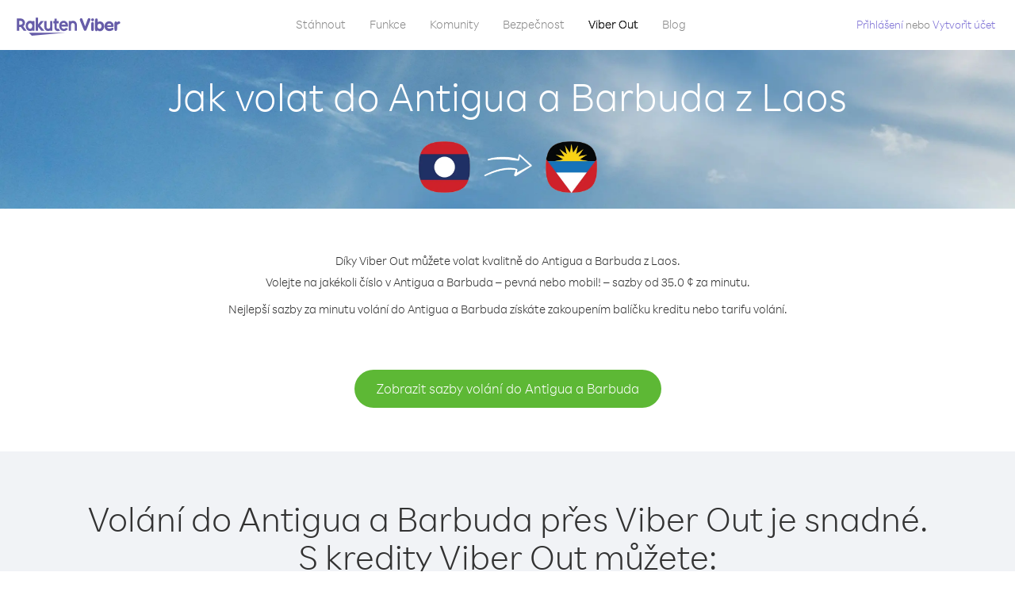

--- FILE ---
content_type: text/html; charset=UTF-8
request_url: https://account.viber.com/cs/how-to-call-antigua-and-barbuda?from=laos
body_size: 2290
content:
<!DOCTYPE html>
<html lang="cs">
    <head>
        <title>Jak volat do Antigua a Barbuda z Laos | Viber Out</title>
        <meta name="keywords" content="Aplikace na volání, nízké ceny, levné volání, volání do zahraničí, mezinárodní hovory" />
        <meta name="description" content="Zjistěte, jak volat do Antigua a Barbuda z Laos přes Viber. Volejte kamarádům a rodině na pevná i mobilní čísla přes Viber. Zaregistrujte se ještě dnes na Viber.com" />
        <meta http-equiv="Content-Type" content="text/html; charset=UTF-8" />
        <meta name="viewport" content="width=device-width, initial-scale=1, minimum-scale=1, maximum-scale=1, user-scalable=no" />
        <meta name="format-detection" content="telephone=no" />
        <meta name="msapplication-tap-highlight" content="no" />
        <link rel="icon" type="image/x-icon" href="/favicon.ico">
        <link rel="apple-touch-icon" href="/img/apple-touch-icon/touch-icon-iphone.png" />
        <link rel="apple-touch-icon" sizes="72x72" href="/img/apple-touch-icon/touch-icon-ipad.png" />
        <link rel="apple-touch-icon" sizes="114x114" href="/img/apple-touch-icon/touch-icon-iphone-retina.png" />
        <link rel="apple-touch-icon" sizes="144x144" href="/img/apple-touch-icon/touch-icon-ipad-retina.png" />
            <meta property="og:title" content="Jak volat do Antigua a Barbuda z Laos | Viber Out" />
    <meta property="og:description" content="Zjistěte, jak volat do Antigua a Barbuda z Laos přes Viber. Volejte kamarádům a rodině na pevná i mobilní čísla přes Viber. Zaregistrujte se ještě dnes na Viber.com" />
    <meta property="og:url" content="https://account.viber.com/how-to-call-antigua-and-barbuda?from=laos" />
    <meta property="og:image" content="https://account.viber.com/img/splash.jpg" />

    <link rel="alternate" href="https://account.viber.com/how-to-call-antigua-and-barbuda?from=laos" hreflang="x-default" />
<link rel="alternate" href="https://account.viber.com/ar/how-to-call-antigua-and-barbuda?from=laos" hreflang="ar" />
<link rel="alternate" href="https://account.viber.com/en/how-to-call-antigua-and-barbuda?from=laos" hreflang="en" />
<link rel="alternate" href="https://account.viber.com/ja/how-to-call-antigua-and-barbuda?from=laos" hreflang="ja" />
<link rel="alternate" href="https://account.viber.com/es/how-to-call-antigua-and-barbuda?from=laos" hreflang="es" />
<link rel="alternate" href="https://account.viber.com/it/how-to-call-antigua-and-barbuda?from=laos" hreflang="it" />
<link rel="alternate" href="https://account.viber.com/zh/how-to-call-antigua-and-barbuda?from=laos" hreflang="zh" />
<link rel="alternate" href="https://account.viber.com/fr/how-to-call-antigua-and-barbuda?from=laos" hreflang="fr" />
<link rel="alternate" href="https://account.viber.com/de/how-to-call-antigua-and-barbuda?from=laos" hreflang="de" />
<link rel="alternate" href="https://account.viber.com/hu/how-to-call-antigua-and-barbuda?from=laos" hreflang="hu" />
<link rel="alternate" href="https://account.viber.com/pt/how-to-call-antigua-and-barbuda?from=laos" hreflang="pt" />
<link rel="alternate" href="https://account.viber.com/ru/how-to-call-antigua-and-barbuda?from=laos" hreflang="ru" />
<link rel="alternate" href="https://account.viber.com/be/how-to-call-antigua-and-barbuda?from=laos" hreflang="be" />
<link rel="alternate" href="https://account.viber.com/th/how-to-call-antigua-and-barbuda?from=laos" hreflang="th" />
<link rel="alternate" href="https://account.viber.com/vi/how-to-call-antigua-and-barbuda?from=laos" hreflang="vi" />
<link rel="alternate" href="https://account.viber.com/pl/how-to-call-antigua-and-barbuda?from=laos" hreflang="pl" />
<link rel="alternate" href="https://account.viber.com/ro/how-to-call-antigua-and-barbuda?from=laos" hreflang="ro" />
<link rel="alternate" href="https://account.viber.com/uk/how-to-call-antigua-and-barbuda?from=laos" hreflang="uk" />
<link rel="alternate" href="https://account.viber.com/cs/how-to-call-antigua-and-barbuda?from=laos" hreflang="cs" />
<link rel="alternate" href="https://account.viber.com/el/how-to-call-antigua-and-barbuda?from=laos" hreflang="el" />
<link rel="alternate" href="https://account.viber.com/hr/how-to-call-antigua-and-barbuda?from=laos" hreflang="hr" />
<link rel="alternate" href="https://account.viber.com/bg/how-to-call-antigua-and-barbuda?from=laos" hreflang="bg" />
<link rel="alternate" href="https://account.viber.com/no/how-to-call-antigua-and-barbuda?from=laos" hreflang="no" />
<link rel="alternate" href="https://account.viber.com/sv/how-to-call-antigua-and-barbuda?from=laos" hreflang="sv" />
<link rel="alternate" href="https://account.viber.com/my/how-to-call-antigua-and-barbuda?from=laos" hreflang="my" />
<link rel="alternate" href="https://account.viber.com/id/how-to-call-antigua-and-barbuda?from=laos" hreflang="id" />


        <!--[if lte IE 9]>
        <script type="text/javascript">
            window.location.replace('/browser-update/');
        </script>
        <![endif]-->
        <script type="text/javascript">
            if (navigator.userAgent.match('MSIE 10.0;')) {
                window.location.replace('/browser-update/');
            }
        </script>

    
<!-- Google Tag Manager -->
<script>(function(w,d,s,l,i){w[l]=w[l]||[];w[l].push({'gtm.start':
            new Date().getTime(),event:'gtm.js'});var f=d.getElementsByTagName(s)[0],
            j=d.createElement(s),dl=l!='dataLayer'?'&l='+l:'';j.async=true;j.src=
            'https://www.googletagmanager.com/gtm.js?id='+i+dl;f.parentNode.insertBefore(j,f);
    })(window,document,'script','dataLayer','GTM-5HCVGTP');</script>
<!-- End Google Tag Manager -->

    
    <link href="https://fonts.googleapis.com/css?family=Roboto:100,300,400,700&amp;subset=cyrillic,greek,vietnamese" rel="stylesheet">
    </head>
    <body class="">
        <noscript id="noscript">Pro optimalizované zážitky na webu Viber.com povolte JavaScript.</noscript>

        <div id="page"></div>
        
<script>
    window.SERVER_VARIABLES = {"country_destination":{"code":"AG","prefix":"1","additional_prefixes":[],"vat":0,"excluding_vat":false,"name":"Antigua a Barbuda"},"country_origin":{"code":"LA","prefix":"856","additional_prefixes":[],"vat":0,"excluding_vat":false,"name":"Laos"},"destination_rate":"35.0 \u00a2","country_page_url":"\/cs\/call-antigua-and-barbuda","env":"prod","languages":[{"code":"ar","name":"\u0627\u0644\u0644\u063a\u0629 \u0627\u0644\u0639\u0631\u0628\u064a\u0629","is_active":true,"is_active_client":true},{"code":"en","name":"English","is_active":true,"is_active_client":true},{"code":"ja","name":"\u65e5\u672c\u8a9e","is_active":true,"is_active_client":true},{"code":"es","name":"Espa\u00f1ol","is_active":true,"is_active_client":true},{"code":"it","name":"Italiano","is_active":true,"is_active_client":true},{"code":"zh","name":"\u7b80\u4f53\u4e2d\u6587","is_active":true,"is_active_client":true},{"code":"fr","name":"Fran\u00e7ais","is_active":true,"is_active_client":true},{"code":"de","name":"Deutsch","is_active":true,"is_active_client":true},{"code":"hu","name":"Magyar","is_active":true,"is_active_client":true},{"code":"pt","name":"Portugu\u00eas","is_active":true,"is_active_client":true},{"code":"ru","name":"\u0420\u0443\u0441\u0441\u043a\u0438\u0439","is_active":true,"is_active_client":true},{"code":"be","name":"\u0411\u0435\u043b\u0430\u0440\u0443\u0441\u043a\u0430\u044f","is_active":true,"is_active_client":true},{"code":"th","name":"\u0e20\u0e32\u0e29\u0e32\u0e44\u0e17\u0e22","is_active":true,"is_active_client":true},{"code":"vi","name":"Ti\u1ebfng Vi\u1ec7t","is_active":true,"is_active_client":true},{"code":"pl","name":"Polski","is_active":true,"is_active_client":true},{"code":"ro","name":"Rom\u00e2n\u0103","is_active":true,"is_active_client":true},{"code":"uk","name":"\u0423\u043a\u0440\u0430\u0457\u043d\u0441\u044c\u043a\u0430","is_active":true,"is_active_client":true},{"code":"cs","name":"\u010ce\u0161tina","is_active":true,"is_active_client":true},{"code":"el","name":"\u0395\u03bb\u03bb\u03b7\u03bd\u03b9\u03ba\u03ac","is_active":true,"is_active_client":true},{"code":"hr","name":"Hrvatski","is_active":true,"is_active_client":true},{"code":"bg","name":"\u0411\u044a\u043b\u0433\u0430\u0440\u0441\u043a\u0438","is_active":true,"is_active_client":true},{"code":"no","name":"Norsk","is_active":true,"is_active_client":true},{"code":"sv","name":"Svenska","is_active":true,"is_active_client":true},{"code":"my","name":"\u1019\u103c\u1014\u103a\u1019\u102c","is_active":true,"is_active_client":true},{"code":"id","name":"Bahasa Indonesia","is_active":true,"is_active_client":true}],"language":"cs","isClientLanguage":false,"isAuthenticated":false};
</script>

        
                    <link href="/dist/styles.495fce11622b6f2f03e6.css" media="screen" rel="stylesheet" type="text/css" />
        
            <script src="/dist/how-to-call.bundle.64825068fc4310f48587.js"></script>
    </body>
</html>
